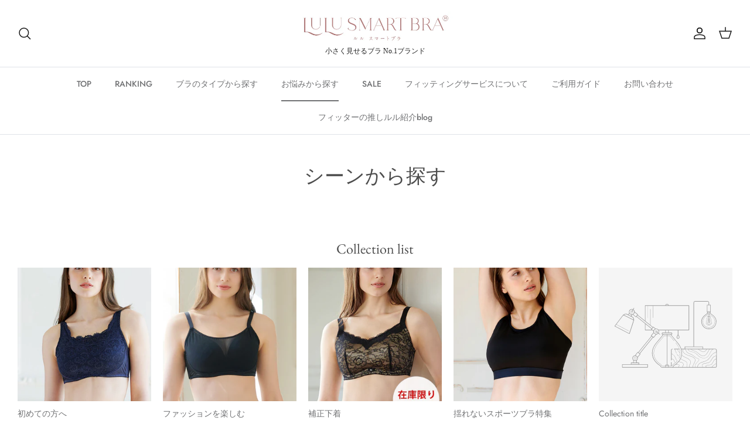

--- FILE ---
content_type: text/css
request_url: https://lulusmart-bra.store/cdn/shop/t/26/assets/custom.css?v=78361875618069030681749798896
body_size: 1180
content:
@charset "UTF-8";body #pageheader .logo a{line-height:1.1}body #pageheader .logo a .logo__copy{display:block;text-align:center;font-size:12px;color:#222;margin-top:5px;font-family:\6e38\660e\671d\4f53,Yu Mincho,YuMincho,\30d2\30e9\30ae\30ce\660e\671d  ProN W3,HiraMinProN-W3,HG\660e\671d E,HGS\660e\671d E,\ff2d\ff33  \ff30\660e\671d,MS PMincho,MS \660e\671d,serif}@media screen and (max-width: 749px){body #pageheader .logo a .logo__copy{font-size:10px}}body .filter-group:has(.size) .filter-group__items .toggle-target-container{display:-webkit-box;display:-ms-flexbox;display:-webkit-flex;display:flex;-ms-flex-wrap:wrap;-webkit-flex-wrap:wrap;flex-wrap:wrap;-webkit-box-pack:justify;-ms-flex-pack:justify;-webkit-justify-content:space-between;justify-content:space-between}body .filter-group:has(.size) .filter-group__items .toggle-target-container label{width:calc(50% - 15px)}body .lightly-spaced-row .label{font-size:18px;margin-bottom:10px}body .product-block-options .product-block-options__item--truncated{display:-moz-inline-box;display:inline-block}body .navigation .navigation__columns .navigation__column:not(.navigation__column--promotion) .navigation__column-title{font-size:14px;filter:alpha(opacity=100);opacity:1}body .navigation__columns>.navigation__item .navigation__item a{font-size:13px}body #section-id-template--16207022751976__288dd483-ef66-4bab-98fa-eb33a2582c85{margin-bottom:40px}body #shopify-section-template--16207022751976__5b5684b6-ac76-4d4c-bd63-a17427bc213e{width:1480px;max-width:100%;margin-left:auto;margin-right:auto;padding-left:40px;padding-right:40px;-webkit-box-sizing:border-box;-moz-box-sizing:border-box;-ms-box-sizing:border-box;-o-box-sizing:border-box;box-sizing:border-box;margin-bottom:60px}@media screen and (min-width: 1000px){body .navigation__columns>.navigation__item:not(:last-child){-webkit-box-sizing:border-box;-moz-box-sizing:border-box;-ms-box-sizing:border-box;-o-box-sizing:border-box;box-sizing:border-box;border-right:1px solid #eee}body .navigation__columns>.navigation__item .navigation__column-title{color:#222}body .navigation__columns>.navigation__item .navigation__column-title:before{content:"\25bc"}body .navigation__columns>.navigation__item .navigation__item a{font-size:13px}body .navigation .navigation__columns--over-5-cols .navigation__column{flex:0 0 16.66%}body .navigation .navigation__columns--over-5-cols .navigation__column:has(a[href="/collections/all-items"]){flex:0 0 100%;max-width:100%;border-right:none}}body .section-rich-text .container{max-width:850px}body .other-variation .label{font-size:20px;font-weight:700;color:#222}body .other-variation .product-block__title{font-size:12px}body .other-variation .product-price{font-size:11px}body .other-variation .product-block-options{margin-left:-4px;margin-right:-4px}body .other-variation .product-block-options .product-block-options__inner{margin-bottom:-6px}body .other-variation .product-block-options .product-block-options__inner>span{margin-left:4px;margin-right:4px;margin-bottom:6px;width:12px;height:12px}body .other-variation .product-block-options .product-block-options__inner .product-block-options__more-label{display:none}body .payment-method .section-footer__payment-icons{margin-bottom:0}body .testimonial .testimonial__text em{font-style:normal;color:red}body .product-price small{font-size:.8em}body .product-description{width:1000px;max-width:100%;margin-left:auto;margin-right:auto}body .product-description h2:nth-child(1){border-bottom:1px solid #222;padding-bottom:10px}body .current-price small{font-size:.7em;margin-left:5px}body .price-container .theme-product-reviews{display:none}body .product-list .product-label-container,body .product-detail .gallery .product-label-container{-webkit-box-pack:end;-ms-flex-pack:end;-webkit-justify-content:flex-end;justify-content:flex-end;-webkit-box-align:end;-ms-flex-align:end;-webkit-align-items:flex-end;align-items:flex-end}body .product-block .product-copy{display:none;font-size:12px;margin-top:3px;margin-bottom:3px}body .product-info-block .rte em{font-style:normal;color:red}body .product-info-block.text-box{width:100%;background:transparent;padding:0}body .section-product-template-product-list .product-block .product-copy{display:block}body .collections{display:-webkit-box;display:-ms-flexbox;display:-webkit-flex;display:flex;-ms-flex-wrap:wrap;-webkit-flex-wrap:wrap;flex-wrap:wrap;margin-right:-10px;margin-bottom:-5px}body .collections:not(:last-child){margin-bottom:10px}body .collections>a{margin-right:10px;margin-bottom:5px;color:#999}body .mxpr-review__list-item{list-style-type:none}body .mxpr-review__list-item-reply>ul>li{list-style-type:none}body .mxpr-summary__ratings ul li{list-style-type:none}body .rk-widget-container{display:none}body [data-handle=lulu-smart-ranking] .product-list .product-block:nth-child(-n+3){width:33.3333333333%}body [data-handle=lulu-smart-ranking] .product-list .product-block .block-inner{min-height:auto!important}body .product-form .sns-links{display:-webkit-box;display:-ms-flexbox;display:-webkit-flex;display:flex;margin-left:0;margin-right:-25px;margin-bottom:-10px}body .product-form .sns-links li{list-style-type:none;line-height:0;width:40px;margin-right:12px;margin-bottom:10px}body .section-rich-text .btn[href*="instagram.com"]{width:30px;height:30px;background:url(https://image.assets.cite.leeep.jp/cite_static/ig_user_icon_120.png) no-repeat center/contain;font-size:0;border:none;margin-top:0}body [id$="6d2c3876-1fe1-485b-b298-7a215f8cf69f"] .strongly-spaced-row,body [id$="6d2c3876-1fe1-485b-b298-7a215f8cf69f"] .fully-spaced-row--medium{margin-top:40px;margin-bottom:-20px}body [id$="6d2c3876-1fe1-485b-b298-7a215f8cf69f"] .rte{margin-bottom:10px}body [id$="6d2c3876-1fe1-485b-b298-7a215f8cf69f"] .button-row{margin-top:10px}body .locale-selectors__label,body .locale-selectors__content form{max-width:100%}@media screen and (max-width: 749px){body #shopify-section-template--16207022751976__5b5684b6-ac76-4d4c-bd63-a17427bc213e{padding-left:16px;padding-right:16px;margin-bottom:30px}body [data-handle=lulu-smart-ranking] .product-list .product-block:nth-child(-n+3){width:100%}body [id$="6d2c3876-1fe1-485b-b298-7a215f8cf69f"] .strongly-spaced-row,body [id$="6d2c3876-1fe1-485b-b298-7a215f8cf69f"] .fully-spaced-row--medium{margin-top:20px;margin-bottom:-20px}body [id$="6d2c3876-1fe1-485b-b298-7a215f8cf69f"] .rte{font-size:15px}body [id$="6d2c3876-1fe1-485b-b298-7a215f8cf69f"] .spaced-column:after{margin-top:6px}}body .product-detail .detail .title{font-size:28px;color:#000}.input-row input[type=date]{width:100%;padding:10px;font-size:16px;border:1px solid #ccc;border-radius:4px;margin-top:5px;margin-bottom:15px}.input-row label{font-size:16px;font-weight:700;margin-bottom:5px;display:block}.footer-category-menu-block .submenu{display:none;padding-left:1.5em;list-style-type:disc}.footer-category-menu-block .submenu.is-visible{display:block}.footer-category-menu-block li:has(>.submenu)>a:after{content:"\ff0b";float:right;font-size:1em;color:#888;padding-left:.5em}.footer-category-menu-block li:has(>.submenu)>a.toggle-open:after{content:"\ff0d"}.footer-category-menu-block li:has(>.submenu)>a{cursor:pointer}.footer-category-menu-block ul>li{border-bottom:1px solid #ccc;padding:.5em 0}.footer-category-menu-block .submenu li{border-bottom:none;padding:.3em 0}.footer-category-menu-block a{font-family:Times New Roman,Hiragino Mincho Pro,serif}
/*# sourceMappingURL=/cdn/shop/t/26/assets/custom.css.map?v=78361875618069030681749798896 */


--- FILE ---
content_type: text/javascript
request_url: https://lulusmart-bra.store/cdn/shop/t/26/assets/custom.js?v=147715586570902890171721378492
body_size: -185
content:
$(function(){if($("a[href^=http]:not([href*='"+location.hostname+"'])").attr("target","_blank"),$(".product-detail").length){var product_id=$(".product-detail").data("id");$(".product-block").each(function(){$(this).data("product-id")==product_id&&($(this).parents(".column,.owl-item").hide(),$(this).hide())}),$(".related-product").addClass("other-variation"),$(".lightly-spaced-row:contains(\u69D8\u3005\u306A\u6C7A\u6E08\u65B9\u6CD5\u304C\u5229\u7528\u3044\u305F\u3060\u3051\u307E\u3059)").addClass("payment-method"),$(".lightly-spaced-row.other-variation").length&&($(".lightly-spaced-row.other-variation").clone().appendTo(".gallery"),$(".product-form .lightly-spaced-row.other-variation").hide(),$(".gallery .lightly-spaced-row.other-variation .column").attr("class","column column--third")),$(".lightly-spaced-row.payment-method").length&&$(".section-footer__payment-icons").clone().appendTo(".payment-method .rte");var now_url=$('.breadcrumbs-list__link[aria-current="page"]').attr("href");$('.product-info-block ul li a[href="'+now_url+'"]').parents("li").remove()}$(".filter-group__heading__text").each(function(){$(this).text()=="\u30B5\u30A4\u30BA"&&$(this).addClass("size")})});
//# sourceMappingURL=/cdn/shop/t/26/assets/custom.js.map?v=147715586570902890171721378492


--- FILE ---
content_type: text/javascript
request_url: https://cdn.starapps.studio/apps/vsk/lulusmart-bra/data.js
body_size: 1381
content:
"use strict";"undefined"==typeof window.starapps_data&&(window.starapps_data={}),"undefined"==typeof window.starapps_data.product_groups&&(window.starapps_data.product_groups=[{"id":5031846,"products_preset_id":1079746,"collections_swatch":"first_product_image","group_name":"b2200","option_name":"カラー","collections_preset_id":null,"display_position":"top","products_swatch":"custom_swatch","mobile_products_preset_id":1079746,"mobile_products_swatch":"custom_swatch","mobile_collections_preset_id":null,"mobile_collections_swatch":"first_product_image","same_products_preset_for_mobile":true,"same_collections_preset_for_mobile":true,"option_values":[{"id":9025994850536,"option_value":"ブラック","handle":"b2200-black","published":true,"swatch_src":"color","swatch_value":"#000000"},{"id":9025994391784,"option_value":"ベージュ","handle":"b2200-beige","published":true,"swatch_src":"color","swatch_value":"#FDF0E2"},{"id":9069940900072,"option_value":"オフホワイト","handle":"b2200-white","published":true,"swatch_src":"color","swatch_value":"#FFF9EE"},{"id":9065572040936,"option_value":"ベビーピンク","handle":"b2200-bpink","published":true,"swatch_src":"color","swatch_value":"#F2E3E3"},{"id":9025997897960,"option_value":"オレンジ","handle":"b2200-orange","published":true,"swatch_src":"color","swatch_value":"#DA865E"},{"id":9025997209832,"option_value":"ネイビー","handle":"b2200-navy","published":true,"swatch_src":"color","swatch_value":"#3D466D"},{"id":9242452426984,"option_value":"プラム","handle":"b2200-plum","published":true,"swatch_src":"color","swatch_value":"#A36175"},{"id":9025995210984,"option_value":"チャコール","handle":"b2200-charcoal","published":true,"swatch_src":"color","swatch_value":"#545454"},{"id":9025995014376,"option_value":"ブラウン","handle":"b2200-brown","published":true,"swatch_src":"color","swatch_value":"#8F6552"},{"id":9025996980456,"option_value":"アイスブルー","handle":"b2200-iceblue","published":true,"swatch_src":"color","swatch_value":"#E0FFFF"},{"id":9025995374824,"option_value":"花柄モチーフ付きブラック","handle":"b2200-fblack","published":true,"swatch_src":"color","swatch_value":"#000000"},{"id":9063209763048,"option_value":"アイスグレー","handle":"b2200-icegray","published":false,"swatch_src":"color","swatch_value":"#DADADA"},{"id":9162281976040,"option_value":"ピンクベージュ","handle":"b2200-pinkbeige","published":false,"swatch_src":"color","swatch_value":"#F8DDCE"},{"id":9031397900520,"option_value":"ダスティピンク","handle":"b2200-dustypink","published":false,"swatch_src":"color","swatch_value":"#E3BDBC"},{"id":9025998127336,"option_value":"ピンク","handle":"b2200-pink","published":true,"swatch_src":"color","swatch_value":"#FCE5E9"},{"id":9025998291176,"option_value":"テラコッタ","handle":"b2200-terracotta","published":false,"swatch_src":"color","swatch_value":"#FBB9B1"}]},{"id":6036594,"products_preset_id":1079748,"collections_swatch":"first_product_image","group_name":"b5050","option_name":"タイプ","collections_preset_id":null,"display_position":"top","products_swatch":"first_product_image","mobile_products_preset_id":1079748,"mobile_products_swatch":"first_product_image","mobile_collections_preset_id":null,"mobile_collections_swatch":"first_product_image","same_products_preset_for_mobile":true,"same_collections_preset_for_mobile":true,"option_values":[{"id":8074005414120,"option_value":"ノーマルカップ","handle":"b5050","published":true,"swatch_src":null,"swatch_value":null},{"id":9151090721000,"option_value":"エアリーカップ","handle":"b5050-airy","published":true,"swatch_src":null,"swatch_value":null}]},{"id":5392577,"products_preset_id":1079748,"collections_swatch":"first_product_image","group_name":"b6100","option_name":"タイプ","collections_preset_id":null,"display_position":"top","products_swatch":"first_product_image","mobile_products_preset_id":1079748,"mobile_products_swatch":"first_product_image","mobile_collections_preset_id":null,"mobile_collections_swatch":"first_product_image","same_products_preset_for_mobile":true,"same_collections_preset_for_mobile":true,"option_values":[{"id":8073917956328,"option_value":"レース","handle":"b6100","published":true,"swatch_src":null,"swatch_value":null},{"id":9076618330344,"option_value":"パワーネット","handle":"b6100-powernet","published":true,"swatch_src":null,"swatch_value":null}]},{"id":5031854,"products_preset_id":1079746,"collections_swatch":"first_product_image","group_name":"b7700","option_name":"カラー","collections_preset_id":null,"display_position":"top","products_swatch":"custom_swatch","mobile_products_preset_id":1079746,"mobile_products_swatch":"custom_swatch","mobile_collections_preset_id":null,"mobile_collections_swatch":"first_product_image","same_products_preset_for_mobile":true,"same_collections_preset_for_mobile":true,"option_values":[{"id":9027168993512,"option_value":"ブラック","handle":"b7700-black","published":true,"swatch_src":"color","swatch_value":"#000000"},{"id":9027172106472,"option_value":"ネイビー","handle":"b7700-navy","published":true,"swatch_src":"color","swatch_value":"#3D466D"},{"id":9027170631912,"option_value":"グレイッシュラベンダー","handle":"b7700-glavender","published":true,"swatch_src":"color","swatch_value":"#B2ABBA"},{"id":9027172958440,"option_value":"プラム","handle":"b7700-plum","published":true,"swatch_src":"color","swatch_value":"#A36175"},{"id":9027169812712,"option_value":"チャコール","handle":"b7700-charcoal","published":true,"swatch_src":"color","swatch_value":"#545454"},{"id":9029908463848,"option_value":"モーブピンク","handle":"b7700-mpink","published":false,"swatch_src":"color","swatch_value":"#CBB8BA"},{"id":9027173810408,"option_value":"テラコッタ","handle":"b7700-terracotta","published":false,"swatch_src":"color","swatch_value":"#FBB9B1"},{"id":9027168043240,"option_value":"ベリー","handle":"b7700-berry","published":false,"swatch_src":"color","swatch_value":"#B43A5F"},{"id":9027174727912,"option_value":"ミストグリーン","handle":"b7700-mgreen","published":false,"swatch_src":"color","swatch_value":"#D6D3AF"},{"id":9027175481576,"option_value":"ピンクベージュ","handle":"b7700-pbeige","published":false,"swatch_src":"color","swatch_value":"#E1CCBF"}]},{"id":5436778,"products_preset_id":1079748,"collections_swatch":"first_product_image","group_name":"c4610","option_name":"タイプ","collections_preset_id":null,"display_position":"top","products_swatch":"first_product_image","mobile_products_preset_id":1079748,"mobile_products_swatch":"first_product_image","mobile_collections_preset_id":null,"mobile_collections_swatch":"first_product_image","same_products_preset_for_mobile":true,"same_collections_preset_for_mobile":true,"option_values":[{"id":8074042212584,"option_value":"綿混","handle":"c4610","published":true,"swatch_src":null,"swatch_value":null},{"id":9084422160616,"option_value":"冷感","handle":"c4610-cool","published":true,"swatch_src":null,"swatch_value":null},{"id":9120098648296,"option_value":"モールドカップ","handle":"c4610-mold","published":false,"swatch_src":null,"swatch_value":null},{"id":9084421898472,"option_value":"レーヨン混","handle":"c4610-rayon","published":false,"swatch_src":null,"swatch_value":null}]}],window.starapps_data.product_groups_chart={"b2200-black":[0],"b2200-beige":[0],"b2200-white":[0],"b2200-bpink":[0],"b2200-orange":[0],"b2200-navy":[0],"b2200-plum":[0],"b2200-charcoal":[0],"b2200-brown":[0],"b2200-iceblue":[0],"b2200-fblack":[0],"b2200-icegray":[0],"b2200-pinkbeige":[0],"b2200-dustypink":[0],"b2200-pink":[0],"b2200-terracotta":[0],"b5050":[1],"b5050-airy":[1],"b6100":[2],"b6100-powernet":[2],"b7700-black":[3],"b7700-navy":[3],"b7700-glavender":[3],"b7700-plum":[3],"b7700-charcoal":[3],"b7700-mpink":[3],"b7700-terracotta":[3],"b7700-berry":[3],"b7700-mgreen":[3],"b7700-pbeige":[3],"c4610":[4],"c4610-cool":[4],"c4610-mold":[4],"c4610-rayon":[4]});